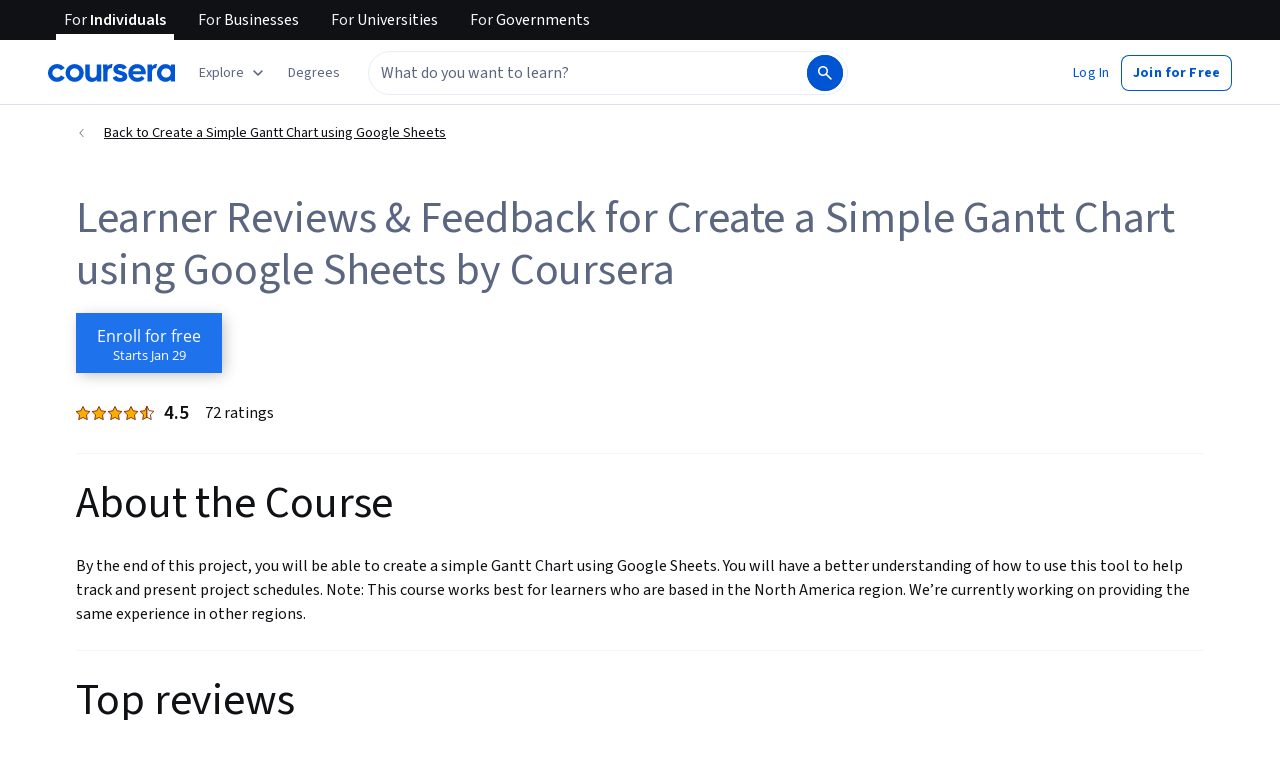

--- FILE ---
content_type: application/javascript
request_url: https://d3njjcbhbojbot.cloudfront.net/webapps/r2-builds/br/reviews/30.82b1d580b7442f9e4fd4.js
body_size: -173
content:
(window.webpackJsonp=window.webpackJsonp||[]).push([[30],{JISx:function(module,exports){Date.now()}}]);
//# sourceMappingURL=30.82b1d580b7442f9e4fd4.js.map